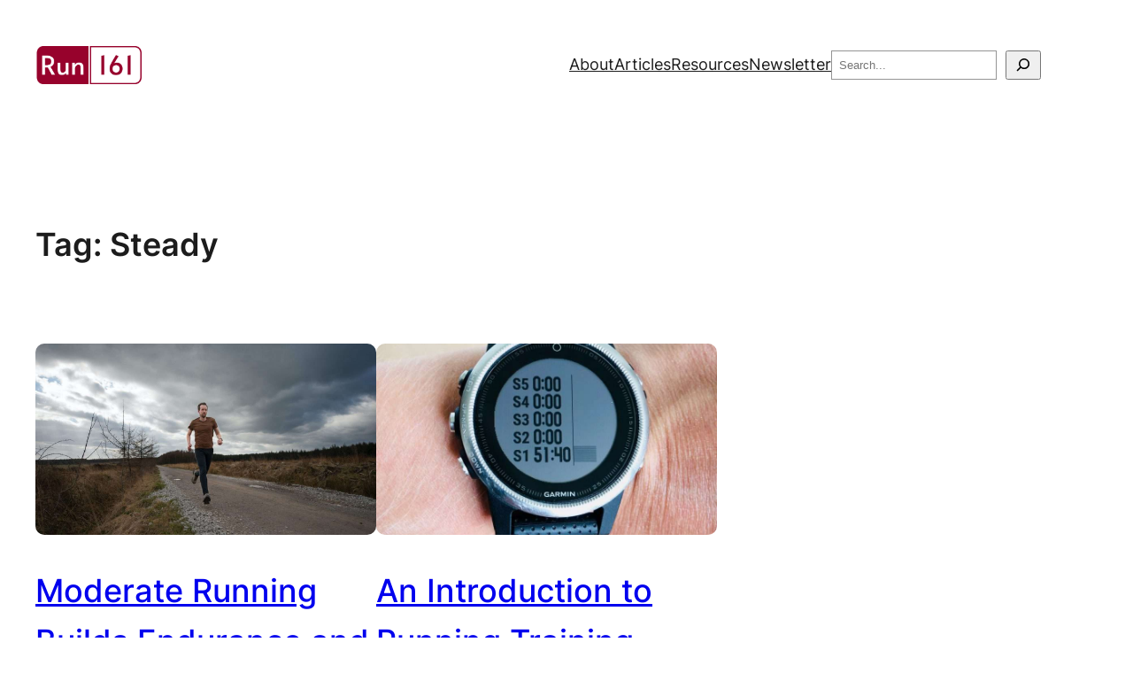

--- FILE ---
content_type: text/html
request_url: https://run161.com/tag/steady/
body_size: 61758
content:
<!DOCTYPE html>
<html lang="en-US">
<head>
	<meta charset="UTF-8">
	<meta name="viewport" content="width=device-width, initial-scale=1">
<meta name="robots" content="index, follow, max-image-preview:large, max-snippet:-1, max-video-preview:-1">
	<style>img:is([sizes="auto" i], [sizes^="auto," i]) { contain-intrinsic-size: 3000px 1500px }</style>
	
	<!-- This site is optimized with the Yoast SEO plugin v24.1 - https://yoast.com/wordpress/plugins/seo/ -->
	<link rel="canonical" href="/tag/steady/">
	<meta property="og:locale" content="en_US">
	<meta property="og:type" content="article">
	<meta property="og:title" content="Steady Archives &#8211; Run161">
	<meta property="og:url" content="/tag/steady/">
	<meta property="og:site_name" content="Run161">
	<meta name="twitter:card" content="summary_large_image">
	<meta name="twitter:site" content="@Run161com">
	<script type="application/ld+json" class="yoast-schema-graph">{"@context":"https://schema.org","@graph":[{"@type":"CollectionPage","@id":"/tag/steady/","url":"/tag/steady/","name":"Steady Archives – Run161","isPartOf":{"@id":"/#website"},"primaryImageOfPage":{"@id":"/tag/steady/#primaryimage"},"image":{"@id":"/tag/steady/#primaryimage"},"thumbnailUrl":"/wp-content/uploads/2021/02/Moderate_running_intensity-scaled.jpg","breadcrumb":{"@id":"/tag/steady/#breadcrumb"},"inLanguage":"en-US"},{"@type":"ImageObject","inLanguage":"en-US","@id":"/tag/steady/#primaryimage","url":"/wp-content/uploads/2021/02/Moderate_running_intensity-scaled.jpg","contentUrl":"/wp-content/uploads/2021/02/Moderate_running_intensity-scaled.jpg","width":2560,"height":1703,"caption":"Photo by"},{"@type":"BreadcrumbList","@id":"/tag/steady/#breadcrumb","itemListElement":[{"@type":"ListItem","position":1,"name":"Home","item":"/"},{"@type":"ListItem","position":2,"name":"Steady"}]},{"@type":"WebSite","@id":"/#website","url":"/","name":"Run161","description":"","publisher":{"@id":"/#organization"},"potentialAction":[{"@type":"SearchAction","target":{"@type":"EntryPoint","urlTemplate":"/?s={search_term_string}"},"query-input":{"@type":"PropertyValueSpecification","valueRequired":true,"valueName":"search_term_string"}}],"inLanguage":"en-US"},{"@type":"Organization","@id":"/#organization","name":"Run161","url":"/","logo":{"@type":"ImageObject","inLanguage":"en-US","@id":"/#/schema/logo/image/","url":"/wp-content/uploads/2020/11/Run161-logo_square_hires.png","contentUrl":"/wp-content/uploads/2020/11/Run161-logo_square_hires.png","width":800,"height":800,"caption":"Run161"},"image":{"@id":"/#/schema/logo/image/"},"sameAs":["https://www.facebook.com/run161com","https://x.com/Run161com","https://www.instagram.com/run161com/"]}]}</script>
	<!-- / Yoast SEO plugin. -->


<title>Steady Archives &#8211; Run161</title>
<link rel="alternate" type="application/rss+xml" title="Run161 &raquo; Feed" href="/feed/">
<link rel="alternate" type="application/rss+xml" title="Run161 &raquo; Comments Feed" href="/comments/feed/">
<link rel="alternate" type="application/rss+xml" title="Run161 &raquo; Steady Tag Feed" href="/tag/steady/feed/">
<link rel="stylesheet" id="genesis-blocks-style-css-css" href="/wp-content/plugins/genesis-blocks/dist/style-blocks.build.css?ver=1730238468" media="all">
<style id="wp-block-site-logo-inline-css">.wp-block-site-logo{box-sizing:border-box;line-height:0}.wp-block-site-logo a{display:inline-block;line-height:0}.wp-block-site-logo.is-default-size img{height:auto;width:120px}.wp-block-site-logo img{height:auto;max-width:100%}.wp-block-site-logo a,.wp-block-site-logo img{border-radius:inherit}.wp-block-site-logo.aligncenter{margin-left:auto;margin-right:auto;text-align:center}:root :where(.wp-block-site-logo.is-style-rounded){border-radius:9999px}</style>
<style id="wp-block-navigation-link-inline-css">.wp-block-navigation .wp-block-navigation-item__label{overflow-wrap:break-word}.wp-block-navigation .wp-block-navigation-item__description{display:none}.link-ui-tools{border-top:1px solid #f0f0f0;padding:8px}.link-ui-block-inserter{padding-top:8px}.link-ui-block-inserter__back{margin-left:8px;text-transform:uppercase}</style>
<style id="wp-block-search-inline-css">.wp-block-search__button{margin-left:10px;word-break:normal}.wp-block-search__button.has-icon{line-height:0}.wp-block-search__button svg{height:1.25em;min-height:24px;min-width:24px;width:1.25em;fill:currentColor;vertical-align:text-bottom}:where(.wp-block-search__button){border:1px solid #ccc;padding:6px 10px}.wp-block-search__inside-wrapper{display:flex;flex:auto;flex-wrap:nowrap;max-width:100%}.wp-block-search__label{width:100%}.wp-block-search__input{appearance:none;border:1px solid #949494;flex-grow:1;margin-left:0;margin-right:0;min-width:3rem;padding:8px;text-decoration:unset!important}.wp-block-search.wp-block-search__button-only .wp-block-search__button{flex-shrink:0;margin-left:0;max-width:100%}.wp-block-search.wp-block-search__button-only .wp-block-search__button[aria-expanded=true]{max-width:calc(100% - 100px)}.wp-block-search.wp-block-search__button-only .wp-block-search__inside-wrapper{min-width:0!important;transition-property:width}.wp-block-search.wp-block-search__button-only .wp-block-search__input{flex-basis:100%;transition-duration:.3s}.wp-block-search.wp-block-search__button-only.wp-block-search__searchfield-hidden,.wp-block-search.wp-block-search__button-only.wp-block-search__searchfield-hidden .wp-block-search__inside-wrapper{overflow:hidden}.wp-block-search.wp-block-search__button-only.wp-block-search__searchfield-hidden .wp-block-search__input{border-left-width:0!important;border-right-width:0!important;flex-basis:0;flex-grow:0;margin:0;min-width:0!important;padding-left:0!important;padding-right:0!important;width:0!important}:where(.wp-block-search__input){font-family:inherit;font-size:inherit;font-style:inherit;font-weight:inherit;letter-spacing:inherit;line-height:inherit;text-transform:inherit}:where(.wp-block-search__button-inside .wp-block-search__inside-wrapper){border:1px solid #949494;box-sizing:border-box;padding:4px}:where(.wp-block-search__button-inside .wp-block-search__inside-wrapper) .wp-block-search__input{border:none;border-radius:0;padding:0 4px}:where(.wp-block-search__button-inside .wp-block-search__inside-wrapper) .wp-block-search__input:focus{outline:none}:where(.wp-block-search__button-inside .wp-block-search__inside-wrapper) :where(.wp-block-search__button){padding:4px 8px}.wp-block-search.aligncenter .wp-block-search__inside-wrapper{margin:auto}.wp-block[data-align=right] .wp-block-search.wp-block-search__button-only .wp-block-search__inside-wrapper{float:right}</style>
<link rel="stylesheet" id="wp-block-navigation-css" href="/wp-includes/blocks/navigation/style.min.css?ver=6.7.1" media="all">
<style id="wp-block-group-inline-css">.wp-block-group{box-sizing:border-box}:where(.wp-block-group.wp-block-group-is-layout-constrained){position:relative}</style>
<style id="wp-block-query-title-inline-css">.wp-block-query-title{box-sizing:border-box}</style>
<style id="wp-block-post-featured-image-inline-css">.wp-block-post-featured-image{margin-left:0;margin-right:0}.wp-block-post-featured-image a{display:block;height:100%}.wp-block-post-featured-image :where(img){box-sizing:border-box;height:auto;max-width:100%;vertical-align:bottom;width:100%}.wp-block-post-featured-image.alignfull img,.wp-block-post-featured-image.alignwide img{width:100%}.wp-block-post-featured-image .wp-block-post-featured-image__overlay.has-background-dim{background-color:#000;inset:0;position:absolute}.wp-block-post-featured-image{position:relative}.wp-block-post-featured-image .wp-block-post-featured-image__overlay.has-background-gradient{background-color:initial}.wp-block-post-featured-image .wp-block-post-featured-image__overlay.has-background-dim-0{opacity:0}.wp-block-post-featured-image .wp-block-post-featured-image__overlay.has-background-dim-10{opacity:.1}.wp-block-post-featured-image .wp-block-post-featured-image__overlay.has-background-dim-20{opacity:.2}.wp-block-post-featured-image .wp-block-post-featured-image__overlay.has-background-dim-30{opacity:.3}.wp-block-post-featured-image .wp-block-post-featured-image__overlay.has-background-dim-40{opacity:.4}.wp-block-post-featured-image .wp-block-post-featured-image__overlay.has-background-dim-50{opacity:.5}.wp-block-post-featured-image .wp-block-post-featured-image__overlay.has-background-dim-60{opacity:.6}.wp-block-post-featured-image .wp-block-post-featured-image__overlay.has-background-dim-70{opacity:.7}.wp-block-post-featured-image .wp-block-post-featured-image__overlay.has-background-dim-80{opacity:.8}.wp-block-post-featured-image .wp-block-post-featured-image__overlay.has-background-dim-90{opacity:.9}.wp-block-post-featured-image .wp-block-post-featured-image__overlay.has-background-dim-100{opacity:1}.wp-block-post-featured-image:where(.alignleft,.alignright){width:100%}</style>
<style id="wp-block-post-title-inline-css">.wp-block-post-title{box-sizing:border-box;word-break:break-word}.wp-block-post-title :where(a){display:inline-block;font-family:inherit;font-size:inherit;font-style:inherit;font-weight:inherit;letter-spacing:inherit;line-height:inherit;text-decoration:inherit}</style>
<style id="wp-block-post-excerpt-inline-css">:where(.wp-block-post-excerpt){box-sizing:border-box;margin-bottom:var(--wp--style--block-gap);margin-top:var(--wp--style--block-gap)}.wp-block-post-excerpt__excerpt{margin-bottom:0;margin-top:0}.wp-block-post-excerpt__more-text{margin-bottom:0;margin-top:var(--wp--style--block-gap)}.wp-block-post-excerpt__more-link{display:inline-block}</style>
<style id="wp-block-spacer-inline-css">.wp-block-spacer{clear:both}</style>
<style id="wp-block-post-template-inline-css">.wp-block-post-template{list-style:none;margin-bottom:0;margin-top:0;max-width:100%;padding:0}.wp-block-post-template.is-flex-container{display:flex;flex-direction:row;flex-wrap:wrap;gap:1.25em}.wp-block-post-template.is-flex-container>li{margin:0;width:100%}@media (min-width:600px){.wp-block-post-template.is-flex-container.is-flex-container.columns-2>li{width:calc(50% - .625em)}.wp-block-post-template.is-flex-container.is-flex-container.columns-3>li{width:calc(33.33333% - .83333em)}.wp-block-post-template.is-flex-container.is-flex-container.columns-4>li{width:calc(25% - .9375em)}.wp-block-post-template.is-flex-container.is-flex-container.columns-5>li{width:calc(20% - 1em)}.wp-block-post-template.is-flex-container.is-flex-container.columns-6>li{width:calc(16.66667% - 1.04167em)}}@media (max-width:600px){.wp-block-post-template-is-layout-grid.wp-block-post-template-is-layout-grid.wp-block-post-template-is-layout-grid.wp-block-post-template-is-layout-grid{grid-template-columns:1fr}}.wp-block-post-template-is-layout-constrained>li>.alignright,.wp-block-post-template-is-layout-flow>li>.alignright{float:right;margin-inline-end:0;margin-inline-start:2em}.wp-block-post-template-is-layout-constrained>li>.alignleft,.wp-block-post-template-is-layout-flow>li>.alignleft{float:left;margin-inline-end:2em;margin-inline-start:0}.wp-block-post-template-is-layout-constrained>li>.aligncenter,.wp-block-post-template-is-layout-flow>li>.aligncenter{margin-inline-end:auto;margin-inline-start:auto}</style>
<style id="wp-block-query-pagination-inline-css">.wp-block-query-pagination.is-content-justification-space-between>.wp-block-query-pagination-next:last-of-type{margin-inline-start:auto}.wp-block-query-pagination.is-content-justification-space-between>.wp-block-query-pagination-previous:first-child{margin-inline-end:auto}.wp-block-query-pagination .wp-block-query-pagination-previous-arrow{display:inline-block;margin-right:1ch}.wp-block-query-pagination .wp-block-query-pagination-previous-arrow:not(.is-arrow-chevron){transform:scaleX(1)}.wp-block-query-pagination .wp-block-query-pagination-next-arrow{display:inline-block;margin-left:1ch}.wp-block-query-pagination .wp-block-query-pagination-next-arrow:not(.is-arrow-chevron){transform:scaleX(1)}.wp-block-query-pagination.aligncenter{justify-content:center}</style>
<style id="wp-block-paragraph-inline-css">.is-small-text{font-size:.875em}.is-regular-text{font-size:1em}.is-large-text{font-size:2.25em}.is-larger-text{font-size:3em}.has-drop-cap:not(:focus):first-letter{float:left;font-size:8.4em;font-style:normal;font-weight:100;line-height:.68;margin:.05em .1em 0 0;text-transform:uppercase}body.rtl .has-drop-cap:not(:focus):first-letter{float:none;margin-left:.1em}p.has-drop-cap.has-background{overflow:hidden}:root :where(p.has-background){padding:1.25em 2.375em}:where(p.has-text-color:not(.has-link-color)) a{color:inherit}p.has-text-align-left[style*="writing-mode:vertical-lr"],p.has-text-align-right[style*="writing-mode:vertical-rl"]{rotate:180deg}</style>
<style id="wp-block-list-inline-css">ol,ul{box-sizing:border-box}:root :where(.wp-block-list.has-background){padding:1.25em 2.375em}</style>
<style id="wp-block-heading-inline-css">h1.has-background,h2.has-background,h3.has-background,h4.has-background,h5.has-background,h6.has-background{padding:1.25em 2.375em}h1.has-text-align-left[style*=writing-mode]:where([style*=vertical-lr]),h1.has-text-align-right[style*=writing-mode]:where([style*=vertical-rl]),h2.has-text-align-left[style*=writing-mode]:where([style*=vertical-lr]),h2.has-text-align-right[style*=writing-mode]:where([style*=vertical-rl]),h3.has-text-align-left[style*=writing-mode]:where([style*=vertical-lr]),h3.has-text-align-right[style*=writing-mode]:where([style*=vertical-rl]),h4.has-text-align-left[style*=writing-mode]:where([style*=vertical-lr]),h4.has-text-align-right[style*=writing-mode]:where([style*=vertical-rl]),h5.has-text-align-left[style*=writing-mode]:where([style*=vertical-lr]),h5.has-text-align-right[style*=writing-mode]:where([style*=vertical-rl]),h6.has-text-align-left[style*=writing-mode]:where([style*=vertical-lr]),h6.has-text-align-right[style*=writing-mode]:where([style*=vertical-rl]){rotate:180deg}</style>
<style id="wp-block-columns-inline-css">.wp-block-columns{align-items:normal!important;box-sizing:border-box;display:flex;flex-wrap:wrap!important}@media (min-width:782px){.wp-block-columns{flex-wrap:nowrap!important}}.wp-block-columns.are-vertically-aligned-top{align-items:flex-start}.wp-block-columns.are-vertically-aligned-center{align-items:center}.wp-block-columns.are-vertically-aligned-bottom{align-items:flex-end}@media (max-width:781px){.wp-block-columns:not(.is-not-stacked-on-mobile)>.wp-block-column{flex-basis:100%!important}}@media (min-width:782px){.wp-block-columns:not(.is-not-stacked-on-mobile)>.wp-block-column{flex-basis:0;flex-grow:1}.wp-block-columns:not(.is-not-stacked-on-mobile)>.wp-block-column[style*=flex-basis]{flex-grow:0}}.wp-block-columns.is-not-stacked-on-mobile{flex-wrap:nowrap!important}.wp-block-columns.is-not-stacked-on-mobile>.wp-block-column{flex-basis:0;flex-grow:1}.wp-block-columns.is-not-stacked-on-mobile>.wp-block-column[style*=flex-basis]{flex-grow:0}:where(.wp-block-columns){margin-bottom:1.75em}:where(.wp-block-columns.has-background){padding:1.25em 2.375em}.wp-block-column{flex-grow:1;min-width:0;overflow-wrap:break-word;word-break:break-word}.wp-block-column.is-vertically-aligned-top{align-self:flex-start}.wp-block-column.is-vertically-aligned-center{align-self:center}.wp-block-column.is-vertically-aligned-bottom{align-self:flex-end}.wp-block-column.is-vertically-aligned-stretch{align-self:stretch}.wp-block-column.is-vertically-aligned-bottom,.wp-block-column.is-vertically-aligned-center,.wp-block-column.is-vertically-aligned-top{width:100%}</style>
<style id="wp-block-library-inline-css">:root{--wp-admin-theme-color:#007cba;--wp-admin-theme-color--rgb:0,124,186;--wp-admin-theme-color-darker-10:#006ba1;--wp-admin-theme-color-darker-10--rgb:0,107,161;--wp-admin-theme-color-darker-20:#005a87;--wp-admin-theme-color-darker-20--rgb:0,90,135;--wp-admin-border-width-focus:2px;--wp-block-synced-color:#7a00df;--wp-block-synced-color--rgb:122,0,223;--wp-bound-block-color:var(--wp-block-synced-color)}@media (min-resolution:192dpi){:root{--wp-admin-border-width-focus:1.5px}}.wp-element-button{cursor:pointer}:root{--wp--preset--font-size--normal:16px;--wp--preset--font-size--huge:42px}:root .has-very-light-gray-background-color{background-color:#eee}:root .has-very-dark-gray-background-color{background-color:#313131}:root .has-very-light-gray-color{color:#eee}:root .has-very-dark-gray-color{color:#313131}:root .has-vivid-green-cyan-to-vivid-cyan-blue-gradient-background{background:linear-gradient(135deg,#00d084,#0693e3)}:root .has-purple-crush-gradient-background{background:linear-gradient(135deg,#34e2e4,#4721fb 50%,#ab1dfe)}:root .has-hazy-dawn-gradient-background{background:linear-gradient(135deg,#faaca8,#dad0ec)}:root .has-subdued-olive-gradient-background{background:linear-gradient(135deg,#fafae1,#67a671)}:root .has-atomic-cream-gradient-background{background:linear-gradient(135deg,#fdd79a,#004a59)}:root .has-nightshade-gradient-background{background:linear-gradient(135deg,#330968,#31cdcf)}:root .has-midnight-gradient-background{background:linear-gradient(135deg,#020381,#2874fc)}.has-regular-font-size{font-size:1em}.has-larger-font-size{font-size:2.625em}.has-normal-font-size{font-size:var(--wp--preset--font-size--normal)}.has-huge-font-size{font-size:var(--wp--preset--font-size--huge)}.has-text-align-center{text-align:center}.has-text-align-left{text-align:left}.has-text-align-right{text-align:right}#end-resizable-editor-section{display:none}.aligncenter{clear:both}.items-justified-left{justify-content:flex-start}.items-justified-center{justify-content:center}.items-justified-right{justify-content:flex-end}.items-justified-space-between{justify-content:space-between}.screen-reader-text{border:0;clip:rect(1px,1px,1px,1px);clip-path:inset(50%);height:1px;margin:-1px;overflow:hidden;padding:0;position:absolute;width:1px;word-wrap:normal!important}.screen-reader-text:focus{background-color:#ddd;clip:auto!important;clip-path:none;color:#444;display:block;font-size:1em;height:auto;left:5px;line-height:normal;padding:15px 23px 14px;text-decoration:none;top:5px;width:auto;z-index:100000}html :where(.has-border-color){border-style:solid}html :where([style*=border-top-color]){border-top-style:solid}html :where([style*=border-right-color]){border-right-style:solid}html :where([style*=border-bottom-color]){border-bottom-style:solid}html :where([style*=border-left-color]){border-left-style:solid}html :where([style*=border-width]){border-style:solid}html :where([style*=border-top-width]){border-top-style:solid}html :where([style*=border-right-width]){border-right-style:solid}html :where([style*=border-bottom-width]){border-bottom-style:solid}html :where([style*=border-left-width]){border-left-style:solid}html :where(img[class*=wp-image-]){height:auto;max-width:100%}:where(figure){margin:0 0 1em}html :where(.is-position-sticky){--wp-admin--admin-bar--position-offset:var(--wp-admin--admin-bar--height,0px)}@media screen and (max-width:600px){html :where(.is-position-sticky){--wp-admin--admin-bar--position-offset:0px}}</style>
<style id="global-styles-inline-css">:root{--wp--preset--aspect-ratio--square: 1;--wp--preset--aspect-ratio--4-3: 4/3;--wp--preset--aspect-ratio--3-4: 3/4;--wp--preset--aspect-ratio--3-2: 3/2;--wp--preset--aspect-ratio--2-3: 2/3;--wp--preset--aspect-ratio--16-9: 16/9;--wp--preset--aspect-ratio--9-16: 9/16;--wp--preset--color--black: #000000;--wp--preset--color--cyan-bluish-gray: #abb8c3;--wp--preset--color--white: #ffffff;--wp--preset--color--pale-pink: #f78da7;--wp--preset--color--vivid-red: #cf2e2e;--wp--preset--color--luminous-vivid-orange: #ff6900;--wp--preset--color--luminous-vivid-amber: #fcb900;--wp--preset--color--light-green-cyan: #7bdcb5;--wp--preset--color--vivid-green-cyan: #00d084;--wp--preset--color--pale-cyan-blue: #8ed1fc;--wp--preset--color--vivid-cyan-blue: #0693e3;--wp--preset--color--vivid-purple: #9b51e0;--wp--preset--color--base: #ffffff;--wp--preset--color--contrast: #1c1c1c;--wp--preset--color--primary: #db995a;--wp--preset--color--secondary: #97022c;--wp--preset--color--tertiary: #2274a5;--wp--preset--color--custom-red: #97022c;--wp--preset--color--custom-black: #1c1c1c;--wp--preset--color--custom-white: #ffffff;--wp--preset--color--custom-blue: #2274a5;--wp--preset--color--custom-orange: #db995a;--wp--preset--color--custom-light-grey: #dbdbdb;--wp--preset--gradient--vivid-cyan-blue-to-vivid-purple: linear-gradient(135deg,rgba(6,147,227,1) 0%,rgb(155,81,224) 100%);--wp--preset--gradient--light-green-cyan-to-vivid-green-cyan: linear-gradient(135deg,rgb(122,220,180) 0%,rgb(0,208,130) 100%);--wp--preset--gradient--luminous-vivid-amber-to-luminous-vivid-orange: linear-gradient(135deg,rgba(252,185,0,1) 0%,rgba(255,105,0,1) 100%);--wp--preset--gradient--luminous-vivid-orange-to-vivid-red: radial-gradient(rgba(255,105,0,1) 0%,rgb(207,46,46) 100%);--wp--preset--gradient--very-light-gray-to-cyan-bluish-gray: linear-gradient(135deg,rgb(238,238,238) 0%,rgb(169,184,195) 100%);--wp--preset--gradient--cool-to-warm-spectrum: linear-gradient(135deg,rgb(74,234,220) 0%,rgb(151,120,209) 20%,rgb(207,42,186) 40%,rgb(238,44,130) 60%,rgb(251,105,98) 80%,rgb(254,248,76) 100%);--wp--preset--gradient--blush-light-purple: linear-gradient(135deg,rgb(255,206,236) 0%,rgb(152,150,240) 100%);--wp--preset--gradient--blush-bordeaux: linear-gradient(135deg,rgb(254,205,165) 0%,rgb(254,45,45) 50%,rgb(107,0,62) 100%);--wp--preset--gradient--luminous-dusk: linear-gradient(135deg,rgb(255,203,112) 0%,rgb(199,81,192) 50%,rgb(65,88,208) 100%);--wp--preset--gradient--pale-ocean: linear-gradient(135deg,rgb(255,245,203) 0%,rgb(182,227,212) 50%,rgb(51,167,181) 100%);--wp--preset--gradient--electric-grass: linear-gradient(135deg,rgb(202,248,128) 0%,rgb(113,206,126) 100%);--wp--preset--gradient--midnight: linear-gradient(135deg,rgb(2,3,129) 0%,rgb(40,116,252) 100%);--wp--preset--gradient--custom-red-to-orange: linear-gradient(135deg,rgb(151,2,44) 0%,rgb(219,153,90) 100%);--wp--preset--gradient--custom-black-to-blue: linear-gradient(135deg,rgb(28,28,28) 0%,rgb(34,116,165) 100%);--wp--preset--gradient--custom-red-to-black: linear-gradient(135deg,rgb(151,2,44) 0%,rgb(28,28,28) 100%);--wp--preset--font-size--small: clamp(0.875rem, 0.875rem + ((1vw - 0.2rem) * 0.227), 1rem);--wp--preset--font-size--medium: clamp(1rem, 1rem + ((1vw - 0.2rem) * 0.227), 1.125rem);--wp--preset--font-size--large: clamp(1.75rem, 1.75rem + ((1vw - 0.2rem) * 0.227), 1.875rem);--wp--preset--font-size--x-large: 2.25rem;--wp--preset--font-size--xx-large: clamp(6.1rem, 6.1rem + ((1vw - 0.2rem) * 7.091), 10rem);--wp--preset--font-family--dm-sans: "DM Sans", sans-serif;--wp--preset--font-family--ibm-plex-mono: 'IBM Plex Mono', monospace;--wp--preset--font-family--inter: "Inter", sans-serif;--wp--preset--font-family--system-font: -apple-system,BlinkMacSystemFont,"Segoe UI",Roboto,Oxygen-Sans,Ubuntu,Cantarell,"Helvetica Neue",sans-serif;--wp--preset--font-family--source-serif-pro: "Source Serif Pro", serif;--wp--preset--spacing--20: 0.44rem;--wp--preset--spacing--30: clamp(1.5rem, 5vw, 2rem);--wp--preset--spacing--40: clamp(1.8rem, 1.8rem + ((1vw - 0.48rem) * 2.885), 3rem);--wp--preset--spacing--50: clamp(2.5rem, 8vw, 4.5rem);--wp--preset--spacing--60: clamp(3.75rem, 10vw, 7rem);--wp--preset--spacing--70: clamp(5rem, 5.25rem + ((1vw - 0.48rem) * 9.096), 8rem);--wp--preset--spacing--80: clamp(7rem, 14vw, 11rem);--wp--preset--shadow--natural: 6px 6px 9px rgba(0, 0, 0, 0.2);--wp--preset--shadow--deep: 12px 12px 50px rgba(0, 0, 0, 0.4);--wp--preset--shadow--sharp: 6px 6px 0px rgba(0, 0, 0, 0.2);--wp--preset--shadow--outlined: 6px 6px 0px -3px rgba(255, 255, 255, 1), 6px 6px rgba(0, 0, 0, 1);--wp--preset--shadow--crisp: 6px 6px 0px rgba(0, 0, 0, 1);}:root { --wp--style--global--content-size: 730px;--wp--style--global--wide-size: 1200px; }:where(body) { margin: 0; }.wp-site-blocks { padding-top: var(--wp--style--root--padding-top); padding-bottom: var(--wp--style--root--padding-bottom); }.has-global-padding { padding-right: var(--wp--style--root--padding-right); padding-left: var(--wp--style--root--padding-left); }.has-global-padding > .alignfull { margin-right: calc(var(--wp--style--root--padding-right) * -1); margin-left: calc(var(--wp--style--root--padding-left) * -1); }.has-global-padding :where(:not(.alignfull.is-layout-flow) > .has-global-padding:not(.wp-block-block, .alignfull)) { padding-right: 0; padding-left: 0; }.has-global-padding :where(:not(.alignfull.is-layout-flow) > .has-global-padding:not(.wp-block-block, .alignfull)) > .alignfull { margin-left: 0; margin-right: 0; }.wp-site-blocks > .alignleft { float: left; margin-right: 2em; }.wp-site-blocks > .alignright { float: right; margin-left: 2em; }.wp-site-blocks > .aligncenter { justify-content: center; margin-left: auto; margin-right: auto; }:where(.wp-site-blocks) > * { margin-block-start: 1.5rem; margin-block-end: 0; }:where(.wp-site-blocks) > :first-child { margin-block-start: 0; }:where(.wp-site-blocks) > :last-child { margin-block-end: 0; }:root { --wp--style--block-gap: 1.5rem; }:root :where(.is-layout-flow) > :first-child{margin-block-start: 0;}:root :where(.is-layout-flow) > :last-child{margin-block-end: 0;}:root :where(.is-layout-flow) > *{margin-block-start: 1.5rem;margin-block-end: 0;}:root :where(.is-layout-constrained) > :first-child{margin-block-start: 0;}:root :where(.is-layout-constrained) > :last-child{margin-block-end: 0;}:root :where(.is-layout-constrained) > *{margin-block-start: 1.5rem;margin-block-end: 0;}:root :where(.is-layout-flex){gap: 1.5rem;}:root :where(.is-layout-grid){gap: 1.5rem;}.is-layout-flow > .alignleft{float: left;margin-inline-start: 0;margin-inline-end: 2em;}.is-layout-flow > .alignright{float: right;margin-inline-start: 2em;margin-inline-end: 0;}.is-layout-flow > .aligncenter{margin-left: auto !important;margin-right: auto !important;}.is-layout-constrained > .alignleft{float: left;margin-inline-start: 0;margin-inline-end: 2em;}.is-layout-constrained > .alignright{float: right;margin-inline-start: 2em;margin-inline-end: 0;}.is-layout-constrained > .aligncenter{margin-left: auto !important;margin-right: auto !important;}.is-layout-constrained > :where(:not(.alignleft):not(.alignright):not(.alignfull)){max-width: var(--wp--style--global--content-size);margin-left: auto !important;margin-right: auto !important;}.is-layout-constrained > .alignwide{max-width: var(--wp--style--global--wide-size);}body .is-layout-flex{display: flex;}.is-layout-flex{flex-wrap: wrap;align-items: center;}.is-layout-flex > :is(*, div){margin: 0;}body .is-layout-grid{display: grid;}.is-layout-grid > :is(*, div){margin: 0;}body{background-color: var(--wp--preset--color--base);color: var(--wp--preset--color--contrast);font-family: var(--wp--preset--font-family--inter);font-size: var(--wp--preset--font-size--medium);line-height: 1.6;--wp--style--root--padding-top: var(--wp--preset--spacing--40);--wp--style--root--padding-right: var(--wp--preset--spacing--30);--wp--style--root--padding-bottom: var(--wp--preset--spacing--40);--wp--style--root--padding-left: var(--wp--preset--spacing--30);}a:where(:not(.wp-element-button)){color: var(--wp--preset--color--custom-red);text-decoration: underline;}:root :where(a:where(:not(.wp-element-button)):hover){text-decoration: none;}:root :where(a:where(:not(.wp-element-button)):focus){text-decoration: underline dashed;}:root :where(a:where(:not(.wp-element-button)):active){color: var(--wp--preset--color--secondary);text-decoration: none;}h1, h2, h3, h4, h5, h6{font-weight: 400;line-height: 1.4;}h1{font-size: var(--wp--preset--font-size--x-large);font-style: normal;font-weight: 600;line-height: 1.2;}h2{font-size: var(--wp--preset--font-size--x-large);font-style: normal;font-weight: 500;line-height: 1.6;}h3{font-size: var(--wp--preset--font-size--large);font-style: normal;font-weight: 400;line-height: 1.4;}h4{font-size: var(--wp--preset--font-size--medium);font-style: normal;font-weight: 600;}h5{font-size: var(--wp--preset--font-size--medium);font-style: normal;font-weight: 500;text-transform: uppercase;}h6{font-size: var(--wp--preset--font-size--medium);font-style: normal;font-weight: 400;text-transform: uppercase;}:root :where(.wp-element-button, .wp-block-button__link){background-color: var(--wp--preset--color--custom-orange);border-radius: 0;border-width: 0;color: var(--wp--preset--color--custom-black);font-family: inherit;font-size: inherit;line-height: inherit;padding: calc(0.667em + 2px) calc(1.333em + 2px);text-decoration: none;}:root :where(.wp-element-button:visited, .wp-block-button__link:visited){color: var(--wp--preset--color--contrast);}:root :where(.wp-element-button:hover, .wp-block-button__link:hover){background-color: var(--wp--preset--color--contrast);color: var(--wp--preset--color--base);}:root :where(.wp-element-button:focus, .wp-block-button__link:focus){background-color: var(--wp--preset--color--contrast);color: var(--wp--preset--color--base);}:root :where(.wp-element-button:active, .wp-block-button__link:active){background-color: var(--wp--preset--color--secondary);color: var(--wp--preset--color--base);}.has-black-color{color: var(--wp--preset--color--black) !important;}.has-cyan-bluish-gray-color{color: var(--wp--preset--color--cyan-bluish-gray) !important;}.has-white-color{color: var(--wp--preset--color--white) !important;}.has-pale-pink-color{color: var(--wp--preset--color--pale-pink) !important;}.has-vivid-red-color{color: var(--wp--preset--color--vivid-red) !important;}.has-luminous-vivid-orange-color{color: var(--wp--preset--color--luminous-vivid-orange) !important;}.has-luminous-vivid-amber-color{color: var(--wp--preset--color--luminous-vivid-amber) !important;}.has-light-green-cyan-color{color: var(--wp--preset--color--light-green-cyan) !important;}.has-vivid-green-cyan-color{color: var(--wp--preset--color--vivid-green-cyan) !important;}.has-pale-cyan-blue-color{color: var(--wp--preset--color--pale-cyan-blue) !important;}.has-vivid-cyan-blue-color{color: var(--wp--preset--color--vivid-cyan-blue) !important;}.has-vivid-purple-color{color: var(--wp--preset--color--vivid-purple) !important;}.has-base-color{color: var(--wp--preset--color--base) !important;}.has-contrast-color{color: var(--wp--preset--color--contrast) !important;}.has-primary-color{color: var(--wp--preset--color--primary) !important;}.has-secondary-color{color: var(--wp--preset--color--secondary) !important;}.has-tertiary-color{color: var(--wp--preset--color--tertiary) !important;}.has-custom-red-color{color: var(--wp--preset--color--custom-red) !important;}.has-custom-black-color{color: var(--wp--preset--color--custom-black) !important;}.has-custom-white-color{color: var(--wp--preset--color--custom-white) !important;}.has-custom-blue-color{color: var(--wp--preset--color--custom-blue) !important;}.has-custom-orange-color{color: var(--wp--preset--color--custom-orange) !important;}.has-custom-light-grey-color{color: var(--wp--preset--color--custom-light-grey) !important;}.has-black-background-color{background-color: var(--wp--preset--color--black) !important;}.has-cyan-bluish-gray-background-color{background-color: var(--wp--preset--color--cyan-bluish-gray) !important;}.has-white-background-color{background-color: var(--wp--preset--color--white) !important;}.has-pale-pink-background-color{background-color: var(--wp--preset--color--pale-pink) !important;}.has-vivid-red-background-color{background-color: var(--wp--preset--color--vivid-red) !important;}.has-luminous-vivid-orange-background-color{background-color: var(--wp--preset--color--luminous-vivid-orange) !important;}.has-luminous-vivid-amber-background-color{background-color: var(--wp--preset--color--luminous-vivid-amber) !important;}.has-light-green-cyan-background-color{background-color: var(--wp--preset--color--light-green-cyan) !important;}.has-vivid-green-cyan-background-color{background-color: var(--wp--preset--color--vivid-green-cyan) !important;}.has-pale-cyan-blue-background-color{background-color: var(--wp--preset--color--pale-cyan-blue) !important;}.has-vivid-cyan-blue-background-color{background-color: var(--wp--preset--color--vivid-cyan-blue) !important;}.has-vivid-purple-background-color{background-color: var(--wp--preset--color--vivid-purple) !important;}.has-base-background-color{background-color: var(--wp--preset--color--base) !important;}.has-contrast-background-color{background-color: var(--wp--preset--color--contrast) !important;}.has-primary-background-color{background-color: var(--wp--preset--color--primary) !important;}.has-secondary-background-color{background-color: var(--wp--preset--color--secondary) !important;}.has-tertiary-background-color{background-color: var(--wp--preset--color--tertiary) !important;}.has-custom-red-background-color{background-color: var(--wp--preset--color--custom-red) !important;}.has-custom-black-background-color{background-color: var(--wp--preset--color--custom-black) !important;}.has-custom-white-background-color{background-color: var(--wp--preset--color--custom-white) !important;}.has-custom-blue-background-color{background-color: var(--wp--preset--color--custom-blue) !important;}.has-custom-orange-background-color{background-color: var(--wp--preset--color--custom-orange) !important;}.has-custom-light-grey-background-color{background-color: var(--wp--preset--color--custom-light-grey) !important;}.has-black-border-color{border-color: var(--wp--preset--color--black) !important;}.has-cyan-bluish-gray-border-color{border-color: var(--wp--preset--color--cyan-bluish-gray) !important;}.has-white-border-color{border-color: var(--wp--preset--color--white) !important;}.has-pale-pink-border-color{border-color: var(--wp--preset--color--pale-pink) !important;}.has-vivid-red-border-color{border-color: var(--wp--preset--color--vivid-red) !important;}.has-luminous-vivid-orange-border-color{border-color: var(--wp--preset--color--luminous-vivid-orange) !important;}.has-luminous-vivid-amber-border-color{border-color: var(--wp--preset--color--luminous-vivid-amber) !important;}.has-light-green-cyan-border-color{border-color: var(--wp--preset--color--light-green-cyan) !important;}.has-vivid-green-cyan-border-color{border-color: var(--wp--preset--color--vivid-green-cyan) !important;}.has-pale-cyan-blue-border-color{border-color: var(--wp--preset--color--pale-cyan-blue) !important;}.has-vivid-cyan-blue-border-color{border-color: var(--wp--preset--color--vivid-cyan-blue) !important;}.has-vivid-purple-border-color{border-color: var(--wp--preset--color--vivid-purple) !important;}.has-base-border-color{border-color: var(--wp--preset--color--base) !important;}.has-contrast-border-color{border-color: var(--wp--preset--color--contrast) !important;}.has-primary-border-color{border-color: var(--wp--preset--color--primary) !important;}.has-secondary-border-color{border-color: var(--wp--preset--color--secondary) !important;}.has-tertiary-border-color{border-color: var(--wp--preset--color--tertiary) !important;}.has-custom-red-border-color{border-color: var(--wp--preset--color--custom-red) !important;}.has-custom-black-border-color{border-color: var(--wp--preset--color--custom-black) !important;}.has-custom-white-border-color{border-color: var(--wp--preset--color--custom-white) !important;}.has-custom-blue-border-color{border-color: var(--wp--preset--color--custom-blue) !important;}.has-custom-orange-border-color{border-color: var(--wp--preset--color--custom-orange) !important;}.has-custom-light-grey-border-color{border-color: var(--wp--preset--color--custom-light-grey) !important;}.has-vivid-cyan-blue-to-vivid-purple-gradient-background{background: var(--wp--preset--gradient--vivid-cyan-blue-to-vivid-purple) !important;}.has-light-green-cyan-to-vivid-green-cyan-gradient-background{background: var(--wp--preset--gradient--light-green-cyan-to-vivid-green-cyan) !important;}.has-luminous-vivid-amber-to-luminous-vivid-orange-gradient-background{background: var(--wp--preset--gradient--luminous-vivid-amber-to-luminous-vivid-orange) !important;}.has-luminous-vivid-orange-to-vivid-red-gradient-background{background: var(--wp--preset--gradient--luminous-vivid-orange-to-vivid-red) !important;}.has-very-light-gray-to-cyan-bluish-gray-gradient-background{background: var(--wp--preset--gradient--very-light-gray-to-cyan-bluish-gray) !important;}.has-cool-to-warm-spectrum-gradient-background{background: var(--wp--preset--gradient--cool-to-warm-spectrum) !important;}.has-blush-light-purple-gradient-background{background: var(--wp--preset--gradient--blush-light-purple) !important;}.has-blush-bordeaux-gradient-background{background: var(--wp--preset--gradient--blush-bordeaux) !important;}.has-luminous-dusk-gradient-background{background: var(--wp--preset--gradient--luminous-dusk) !important;}.has-pale-ocean-gradient-background{background: var(--wp--preset--gradient--pale-ocean) !important;}.has-electric-grass-gradient-background{background: var(--wp--preset--gradient--electric-grass) !important;}.has-midnight-gradient-background{background: var(--wp--preset--gradient--midnight) !important;}.has-custom-red-to-orange-gradient-background{background: var(--wp--preset--gradient--custom-red-to-orange) !important;}.has-custom-black-to-blue-gradient-background{background: var(--wp--preset--gradient--custom-black-to-blue) !important;}.has-custom-red-to-black-gradient-background{background: var(--wp--preset--gradient--custom-red-to-black) !important;}.has-small-font-size{font-size: var(--wp--preset--font-size--small) !important;}.has-medium-font-size{font-size: var(--wp--preset--font-size--medium) !important;}.has-large-font-size{font-size: var(--wp--preset--font-size--large) !important;}.has-x-large-font-size{font-size: var(--wp--preset--font-size--x-large) !important;}.has-xx-large-font-size{font-size: var(--wp--preset--font-size--xx-large) !important;}.has-dm-sans-font-family{font-family: var(--wp--preset--font-family--dm-sans) !important;}.has-ibm-plex-mono-font-family{font-family: var(--wp--preset--font-family--ibm-plex-mono) !important;}.has-inter-font-family{font-family: var(--wp--preset--font-family--inter) !important;}.has-system-font-font-family{font-family: var(--wp--preset--font-family--system-font) !important;}.has-source-serif-pro-font-family{font-family: var(--wp--preset--font-family--source-serif-pro) !important;}/* Div class for rounded corners */
footer {
	margin-bottom: -50px;
}

/* No whitespace below footer */
.roundeddiv {
	border-radius: 10px;
}

/* Extra spacing above H2 */
h2 {
	margin-top: 2.2rem;
}

/* Button styling */
.ctabutton {
  transition: 300ms;
  -webkit-user-select: none;
}

.ctabutton:hover,
.ctabutton:focus {
  opacity: 0.8;
}
:root :where(.wp-block-navigation){font-size: var(--wp--preset--font-size--small);}
:root :where(.wp-block-navigation a:where(:not(.wp-element-button))){text-decoration: none;}
:root :where(.wp-block-navigation a:where(:not(.wp-element-button)):hover){text-decoration: underline;}
:root :where(.wp-block-navigation a:where(:not(.wp-element-button)):focus){text-decoration: underline dashed;}
:root :where(.wp-block-navigation a:where(:not(.wp-element-button)):active){text-decoration: none;}
:root :where(.wp-block-post-excerpt){font-size: var(--wp--preset--font-size--medium);}
:root :where(.wp-block-post-title){font-weight: 400;margin-top: 1.25rem;margin-bottom: 1.25rem;}
:root :where(.wp-block-post-title a:where(:not(.wp-element-button))){text-decoration: none;}
:root :where(.wp-block-post-title a:where(:not(.wp-element-button)):hover){text-decoration: underline;}
:root :where(.wp-block-post-title a:where(:not(.wp-element-button)):focus){text-decoration: underline dashed;}
:root :where(.wp-block-post-title a:where(:not(.wp-element-button)):active){color: var(--wp--preset--color--secondary);text-decoration: none;}
:root :where(.wp-block-query-pagination){font-size: var(--wp--preset--font-size--small);font-weight: 400;}
:root :where(.wp-block-query-pagination a:where(:not(.wp-element-button))){text-decoration: none;}
:root :where(.wp-block-query-pagination a:where(:not(.wp-element-button)):hover){text-decoration: underline;}</style>
<style id="core-block-supports-inline-css">.wp-container-core-navigation-is-layout-1{gap:var(--wp--preset--spacing--30);justify-content:flex-end;}.wp-container-core-group-is-layout-1{gap:0;justify-content:space-between;}.wp-container-core-group-is-layout-2 > .alignfull{margin-right:calc(0px * -1);margin-left:calc(0px * -1);}.wp-elements-45fb98ecfe581b4ac8e31095d331bd75 a:where(:not(.wp-element-button)){color:var(--wp--preset--color--custom-white);}.wp-container-core-columns-is-layout-1{flex-wrap:nowrap;}.wp-container-core-group-is-layout-4{gap:var(--wp--preset--spacing--30);flex-direction:column;align-items:center;}</style>
<style id="wp-block-template-skip-link-inline-css">.skip-link.screen-reader-text {
			border: 0;
			clip: rect(1px,1px,1px,1px);
			clip-path: inset(50%);
			height: 1px;
			margin: -1px;
			overflow: hidden;
			padding: 0;
			position: absolute !important;
			width: 1px;
			word-wrap: normal !important;
		}

		.skip-link.screen-reader-text:focus {
			background-color: #eee;
			clip: auto !important;
			clip-path: none;
			color: #444;
			display: block;
			font-size: 1em;
			height: auto;
			left: 5px;
			line-height: normal;
			padding: 15px 23px 14px;
			text-decoration: none;
			top: 5px;
			width: auto;
			z-index: 100000;
		}</style>
<link rel="stylesheet" id="modern_footnotes-css" href="/wp-content/plugins/modern-footnotes/styles.min.css?ver=1.4.19" media="all">
<style id="modern_footnotes-inline-css">.modern-footnotes-footnote {
    color: #ffffff;
    background-color: #1c1c1c;
    padding-top: 1px;
    padding-bottom: 1px;
    padding-left: 4px;
    padding-right: 4px;
    border-radius: 3px;
}

.modern-footnotes-footnote a {
    color: #fff;
    font-weight: bold;
}

.modern-footnotes-footnote a:hover {
    color: #ffffff;
    font-weight: bold;
}

.modern-footnotes-footnote a:focus {
    color: #ffffff;
    font-weight: bold;
}

.modern-footnotes-footnote__note--tooltip {
     color: #1c1c1c;
     background: #e5e5e5;     
     border: 1px solid rgba(87, 65, 65, 1);
     box-shadow: none;
}</style>
<script src="/wp-includes/js/jquery/jquery.min.js?ver=3.7.1" id="jquery-core-js"></script>
<script src="/wp-includes/js/jquery/jquery-migrate.min.js?ver=3.4.1" id="jquery-migrate-js"></script>
<link rel="https://api.w.org/" href="/wp-json/">
<link rel="alternate" title="JSON" type="application/json" href="/wp-json/wp/v2/tags/345">
<link rel="EditURI" type="application/rsd+xml" title="RSD" href="/xmlrpc.php?rsd">
<meta name="generator" content="WordPress 6.7.1">
<script type="importmap" id="wp-importmap">{"imports":{"@wordpress\/interactivity":"\/wp-includes\/js\/dist\/script-modules\/interactivity\/index.min.js?ver=06b8f695ef48ab2d9277"}}</script>
<script type="module" src="/wp-includes/js/dist/script-modules/block-library/navigation/view.min.js?ver=8ff192874fc8910a284c" id="@wordpress/block-library/navigation/view-js-module"></script>
<link rel="modulepreload" href="/wp-includes/js/dist/script-modules/interactivity/index.min.js?ver=06b8f695ef48ab2d9277" id="@wordpress/interactivity-js-modulepreload">
<style class="wp-fonts-local">@font-face{font-family:"DM Sans";font-style:normal;font-weight:400;font-display:fallback;src:url('/wp-content/themes/twentytwentythree/assets/fonts/dm-sans/DMSans-Regular.woff2') format('woff2');font-stretch:normal;}
@font-face{font-family:"DM Sans";font-style:italic;font-weight:400;font-display:fallback;src:url('/wp-content/themes/twentytwentythree/assets/fonts/dm-sans/DMSans-Regular-Italic.woff2') format('woff2');font-stretch:normal;}
@font-face{font-family:"DM Sans";font-style:normal;font-weight:700;font-display:fallback;src:url('/wp-content/themes/twentytwentythree/assets/fonts/dm-sans/DMSans-Bold.woff2') format('woff2');font-stretch:normal;}
@font-face{font-family:"DM Sans";font-style:italic;font-weight:700;font-display:fallback;src:url('/wp-content/themes/twentytwentythree/assets/fonts/dm-sans/DMSans-Bold-Italic.woff2') format('woff2');font-stretch:normal;}
@font-face{font-family:"IBM Plex Mono";font-style:normal;font-weight:300;font-display:block;src:url('/wp-content/themes/twentytwentythree/assets/fonts/ibm-plex-mono/IBMPlexMono-Light.woff2') format('woff2');font-stretch:normal;}
@font-face{font-family:"IBM Plex Mono";font-style:normal;font-weight:400;font-display:block;src:url('/wp-content/themes/twentytwentythree/assets/fonts/ibm-plex-mono/IBMPlexMono-Regular.woff2') format('woff2');font-stretch:normal;}
@font-face{font-family:"IBM Plex Mono";font-style:italic;font-weight:400;font-display:block;src:url('/wp-content/themes/twentytwentythree/assets/fonts/ibm-plex-mono/IBMPlexMono-Italic.woff2') format('woff2');font-stretch:normal;}
@font-face{font-family:"IBM Plex Mono";font-style:normal;font-weight:700;font-display:block;src:url('/wp-content/themes/twentytwentythree/assets/fonts/ibm-plex-mono/IBMPlexMono-Bold.woff2') format('woff2');font-stretch:normal;}
@font-face{font-family:Inter;font-style:normal;font-weight:200 900;font-display:fallback;src:url('/wp-content/themes/twentytwentythree/assets/fonts/inter/Inter-VariableFont_slnt,wght.ttf') format('truetype');font-stretch:normal;}
@font-face{font-family:"Source Serif Pro";font-style:normal;font-weight:200 900;font-display:fallback;src:url('/wp-content/themes/twentytwentythree/assets/fonts/source-serif-pro/SourceSerif4Variable-Roman.ttf.woff2') format('woff2');font-stretch:normal;}
@font-face{font-family:"Source Serif Pro";font-style:italic;font-weight:200 900;font-display:fallback;src:url('/wp-content/themes/twentytwentythree/assets/fonts/source-serif-pro/SourceSerif4Variable-Italic.ttf.woff2') format('woff2');font-stretch:normal;}</style>
<link rel="icon" href="/wp-content/uploads/2023/08/cropped-Run161-logo-square_10x-1-32x32.png" sizes="32x32">
<link rel="icon" href="/wp-content/uploads/2023/08/cropped-Run161-logo-square_10x-1-192x192.png" sizes="192x192">
<link rel="apple-touch-icon" href="/wp-content/uploads/2023/08/cropped-Run161-logo-square_10x-1-180x180.png">
<meta name="msapplication-TileImage" content="/wp-content/uploads/2023/08/cropped-Run161-logo-square_10x-1-270x270.png">
</head>

<body class="archive tag tag-steady tag-345 wp-custom-logo wp-embed-responsive">

<div class="wp-site-blocks">
<header class="wp-block-template-part">
<div class="wp-block-group has-global-padding is-layout-constrained wp-container-core-group-is-layout-2 wp-block-group-is-layout-constrained" style="padding-top:0;padding-right:0;padding-bottom:var(--wp--preset--spacing--30);padding-left:0">
<div class="wp-block-group alignwide is-content-justification-space-between is-layout-flex wp-container-core-group-is-layout-1 wp-block-group-is-layout-flex" style="padding-top:0;padding-right:var(--wp--preset--spacing--30);padding-bottom:0;padding-left:var(--wp--preset--spacing--30)">
<div class="is-default-size wp-block-site-logo"><a href="/" class="custom-logo-link" rel="home"><img width="1560" height="560" src="/wp-content/uploads/2023/07/Run161-logo-wide_10x.png" class="custom-logo" alt="Run161 logo wide" decoding="async" fetchpriority="high" srcset="/wp-content/uploads/2023/07/Run161-logo-wide_10x.png 1560w, /wp-content/uploads/2023/07/Run161-logo-wide_10x-600x215.png 600w, /wp-content/uploads/2023/07/Run161-logo-wide_10x-300x108.png 300w, /wp-content/uploads/2023/07/Run161-logo-wide_10x-1024x368.png 1024w, /wp-content/uploads/2023/07/Run161-logo-wide_10x-768x276.png 768w, /wp-content/uploads/2023/07/Run161-logo-wide_10x-1536x551.png 1536w, /wp-content/uploads/2023/07/Run161-logo-wide_10x-1200x431.png 1200w" sizes="(max-width: 1560px) 100vw, 1560px"></a></div>

<nav style="text-transform:none;" class="has-medium-font-size is-responsive items-justified-right wp-block-navigation is-horizontal is-content-justification-right is-layout-flex wp-container-core-navigation-is-layout-1 wp-block-navigation-is-layout-flex" aria-label="Top menu" data-wp-interactive="core/navigation" data-wp-context='{"overlayOpenedBy":{"click":false,"hover":false,"focus":false},"type":"overlay","roleAttribute":"","ariaLabel":"Menu"}'><button aria-haspopup="dialog" aria-label="Open menu" class="wp-block-navigation__responsive-container-open " data-wp-on-async--click="actions.openMenuOnClick" data-wp-on--keydown="actions.handleMenuKeydown"><svg width="24" height="24" xmlns="http://www.w3.org/2000/svg" viewbox="0 0 24 24"><path d="M5 5v1.5h14V5H5zm0 7.8h14v-1.5H5v1.5zM5 19h14v-1.5H5V19z"></path></svg></button>
				<div class="wp-block-navigation__responsive-container  " id="modal-2" data-wp-class--has-modal-open="state.isMenuOpen" data-wp-class--is-menu-open="state.isMenuOpen" data-wp-watch="callbacks.initMenu" data-wp-on--keydown="actions.handleMenuKeydown" data-wp-on-async--focusout="actions.handleMenuFocusout" tabindex="-1">
					<div class="wp-block-navigation__responsive-close" tabindex="-1">
						<div class="wp-block-navigation__responsive-dialog" data-wp-bind--aria-modal="state.ariaModal" data-wp-bind--aria-label="state.ariaLabel" data-wp-bind--role="state.roleAttribute">
							<button aria-label="Close menu" class="wp-block-navigation__responsive-container-close" data-wp-on-async--click="actions.closeMenuOnClick"><svg xmlns="http://www.w3.org/2000/svg" viewbox="0 0 24 24" width="24" height="24" aria-hidden="true" focusable="false"><path d="m13.06 12 6.47-6.47-1.06-1.06L12 10.94 5.53 4.47 4.47 5.53 10.94 12l-6.47 6.47 1.06 1.06L12 13.06l6.47 6.47 1.06-1.06L13.06 12Z"></path></svg></button>
							<div class="wp-block-navigation__responsive-container-content" data-wp-watch="callbacks.focusFirstElement" id="modal-2-content">
								<ul style="text-transform:none;" class="wp-block-navigation__container has-medium-font-size is-responsive items-justified-right wp-block-navigation has-medium-font-size">
<li class="has-medium-font-size wp-block-navigation-item wp-block-navigation-link"><a class="wp-block-navigation-item__content" href="/about-run161/"><span class="wp-block-navigation-item__label">About</span></a></li>
<li class="has-medium-font-size wp-block-navigation-item wp-block-navigation-link"><a class="wp-block-navigation-item__content" href="/articles-about-running/"><span class="wp-block-navigation-item__label">Articles</span><span class="wp-block-navigation-item__description">Articles about running from Run161</span></a></li>
<li class="has-medium-font-size wp-block-navigation-item wp-block-navigation-link"><a class="wp-block-navigation-item__content" href="/resources-for-runners/"><span class="wp-block-navigation-item__label">Resources</span></a></li>
<li class="has-medium-font-size wp-block-navigation-item wp-block-navigation-link"><a class="wp-block-navigation-item__content" href="/weekly-newsletter-about-running/"><span class="wp-block-navigation-item__label">Newsletter</span></a></li>
</ul>
<form role="search" method="get" action="/" class="wp-block-search__button-inside wp-block-search__icon-button wp-block-search">
<label class="wp-block-search__label screen-reader-text" for="wp-block-search__input-1">Search</label><div class="wp-block-search__inside-wrapper ">
<input class="wp-block-search__input" id="wp-block-search__input-1" placeholder="Search..." value="" type="search" name="s" required><button aria-label="Search" class="wp-block-search__button has-icon wp-element-button" type="submit"><svg class="search-icon" viewbox="0 0 24 24" width="24" height="24">
					<path d="M13 5c-3.3 0-6 2.7-6 6 0 1.4.5 2.7 1.3 3.7l-3.8 3.8 1.1 1.1 3.8-3.8c1 .8 2.3 1.3 3.7 1.3 3.3 0 6-2.7 6-6S16.3 5 13 5zm0 10.5c-2.5 0-4.5-2-4.5-4.5s2-4.5 4.5-4.5 4.5 2 4.5 4.5-2 4.5-4.5 4.5z"></path>
				</svg></button>
</div>
</form>
							</div>
						</div>
					</div>
				</div></nav>
</div>
</div>
</header>


<main class="wp-block-group has-global-padding is-layout-constrained wp-block-group-is-layout-constrained" style="margin-top:var(--wp--preset--spacing--70);margin-bottom:var(--wp--preset--spacing--70)"><h1 style="margin-bottom:var(--wp--preset--spacing--50);" class="alignwide wp-block-query-title">Tag: <span>Steady</span>
</h1>


<div class="wp-block-query alignwide is-layout-flow wp-block-query-is-layout-flow">
<ul class="is-flex-container columns-3 alignwide wp-block-post-template is-layout-flow wp-block-post-template-is-layout-flow">
<li class="wp-block-post post-3041 post type-post status-publish format-standard has-post-thumbnail hentry category-running-training tag-cruise-intervals tag-long-intervals tag-marathon-pace tag-moderate tag-polarised-training tag-progression-long-run tag-steady tag-tempo tag-training-intensity">
<figure style="width:100%;height:max(15vw, 30vh);" class="alignwide wp-block-post-featured-image"><a href="/running-training/moderate-running-builds-endurance-and-strength/" target="_self" style="height:max(15vw, 30vh)"><img width="1200" height="798" src="/wp-content/uploads/2021/02/Moderate_running_intensity-1200x798.jpg" class="attachment-post-thumbnail size-post-thumbnail wp-post-image" alt="Moderate Running Builds Endurance and Strength" style="border-radius:10px;height:max(15vw, 30vh);object-fit:cover;" decoding="async" srcset="/wp-content/uploads/2021/02/Moderate_running_intensity-1200x798.jpg 1200w, /wp-content/uploads/2021/02/Moderate_running_intensity-600x400.jpg 600w, /wp-content/uploads/2021/02/Moderate_running_intensity-300x200.jpg 300w, /wp-content/uploads/2021/02/Moderate_running_intensity-1024x681.jpg 1024w, /wp-content/uploads/2021/02/Moderate_running_intensity-768x511.jpg 768w, /wp-content/uploads/2021/02/Moderate_running_intensity-1536x1022.jpg 1536w, /wp-content/uploads/2021/02/Moderate_running_intensity-2048x1363.jpg 2048w, /wp-content/uploads/2021/02/Moderate_running_intensity-1980x1318.jpg 1980w" sizes="(max-width: 1200px) 100vw, 1200px"></a></figure>

<h2 class="wp-block-post-title"><a href="/running-training/moderate-running-builds-endurance-and-strength/" target="_self">Moderate Running Builds Endurance and Strength</a></h2>

<div class="wp-block-post-excerpt">
<p class="wp-block-post-excerpt__excerpt">Moderate running is the safest way to build strength and resilience. Learn the details about this intensity zone, and how to implement it in your training.</p>
<p class="wp-block-post-excerpt__more-text"><a class="wp-block-post-excerpt__more-link" href="/running-training/moderate-running-builds-endurance-and-strength/">› Read more</a></p>
</div>


<div style="height:var(--wp--preset--spacing--50)" aria-hidden="true" class="wp-block-spacer"></div>

</li>
<li class="wp-block-post post-985 post type-post status-publish format-standard has-post-thumbnail hentry category-running-training tag-aerobic tag-heart-rate tag-interval tag-marathon-pace tag-moderate tag-pace-duration tag-recovery tag-repetition tag-running-power tag-steady tag-tempo tag-threshold tag-training-intensity tag-vo2-max">
<figure style="width:100%;height:max(15vw, 30vh);" class="alignwide wp-block-post-featured-image"><a href="/running-training/an-introduction-to-running-training-intensity/" target="_self" style="height:max(15vw, 30vh)"><img width="840" height="525" src="/wp-content/uploads/2019/08/sportswatch_heartratezones-840x525.jpg" class="attachment-post-thumbnail size-post-thumbnail wp-post-image" alt="An Introduction to Running Training Intensity" style="border-radius:10px;height:max(15vw, 30vh);object-fit:cover;" decoding="async" srcset="/wp-content/uploads/2019/08/sportswatch_heartratezones-840x525.jpg 840w, /wp-content/uploads/2019/08/sportswatch_heartratezones-200x125.jpg 200w, /wp-content/uploads/2019/08/sportswatch_heartratezones-440x275.jpg 440w" sizes="(max-width: 840px) 100vw, 840px"></a></figure>

<h2 class="wp-block-post-title"><a href="/running-training/an-introduction-to-running-training-intensity/" target="_self">An Introduction to Running Training Intensity</a></h2>

<div class="wp-block-post-excerpt">
<p class="wp-block-post-excerpt__excerpt">Find out all about why you need to run slower to become faster. And learn how to monitor and categorise the intensity of your runs.</p>
<p class="wp-block-post-excerpt__more-text"><a class="wp-block-post-excerpt__more-link" href="/running-training/an-introduction-to-running-training-intensity/">› Read more</a></p>
</div>


<div style="height:var(--wp--preset--spacing--50)" aria-hidden="true" class="wp-block-spacer"></div>

</li>
</ul>

</div>
</main>


<footer class="wp-block-template-part">
<footer class="wp-block-group alignfull has-custom-white-color has-custom-red-background-color has-text-color has-background has-link-color wp-elements-45fb98ecfe581b4ac8e31095d331bd75 is-vertical is-content-justification-center is-layout-flex wp-container-core-group-is-layout-4 wp-block-group-is-layout-flex" id="footer" style="min-height:20vh;padding-top:var(--wp--preset--spacing--30);padding-right:var(--wp--preset--spacing--30);padding-bottom:var(--wp--preset--spacing--30);padding-left:var(--wp--preset--spacing--30)">
<div class="wp-block-columns is-layout-flex wp-container-core-columns-is-layout-1 wp-block-columns-is-layout-flex">
<div class="wp-block-column is-layout-flow wp-block-column-is-layout-flow">
<div class="is-default-size wp-block-site-logo"><a href="/" class="custom-logo-link" rel="home"><img width="1560" height="560" src="/wp-content/uploads/2023/07/Run161-logo-wide_10x.png" class="custom-logo" alt="Run161 logo wide" decoding="async" srcset="/wp-content/uploads/2023/07/Run161-logo-wide_10x.png 1560w, /wp-content/uploads/2023/07/Run161-logo-wide_10x-600x215.png 600w, /wp-content/uploads/2023/07/Run161-logo-wide_10x-300x108.png 300w, /wp-content/uploads/2023/07/Run161-logo-wide_10x-1024x368.png 1024w, /wp-content/uploads/2023/07/Run161-logo-wide_10x-768x276.png 768w, /wp-content/uploads/2023/07/Run161-logo-wide_10x-1536x551.png 1536w, /wp-content/uploads/2023/07/Run161-logo-wide_10x-1200x431.png 1200w" sizes="(max-width: 1560px) 100vw, 1560px"></a></div>


<p><strong>Legal</strong></p>



<ul class="wp-block-list">
<li><a href="/affiliate-links/">Affiliate links</a></li>
</ul>



<p>Copyright © 2023 Run161</p>



<p>Powered by <a href="https://wordpress.org/">WordPress</a>, hosted by&nbsp;<a href="https://vrlps.co/qf08p58/cp">Cloudways</a></p>
</div>



<div class="wp-block-column is-layout-flow wp-block-column-is-layout-flow">
<h3 class="wp-block-heading">Resources</h3>



<ul class="wp-block-list">
<li><a href="/about-run161/">About</a></li>



<li><a href="/weekly-newsletter-about-running/">Newsletter</a></li>



<li><a href="/resources-for-runners/#freetrainingplansbeginners">Free Training Plans</a></li>



<li><a href="/how-to-start-running/">How To Start Running</a></li>



<li><a href="/how-to-run-faster/">How To Run Faster</a></li>



<li><a href="/running-pace-calculator/">Pace Calculator</a></li>



<li><a href="/running-pace-calculator/treadmill-pace-calculator-metric-units/">Treadmill Pace Calculator Metric Units</a></li>



<li><a href="/running-pace-calculator/treadmill-pace-calculator-imperial-units/">Treadmill Pace Calculator Imperial Units</a></li>
</ul>
</div>



<div class="wp-block-column is-layout-flow wp-block-column-is-layout-flow">
<h3 class="wp-block-heading">Articles</h3>



<ul class="wp-block-list">
<li><a href="/category/running-training/">Training</a></li>



<li><a href="/category/shoes-gear/">Shoes and Gear</a></li>



<li>
<a href="/http:/category/race_reports/">Race </a><a href="/category/race_reports/">Reports</a>
</li>



<li><a href="/category/science/">Science</a></li>



<li><a href="/category/stories/">Stories</a></li>



<li><a href="/category/stats/">Stats</a></li>



<li><a href="/category/injury/">Injury</a></li>



<li><a href="/category/entertainment/">Entertainment</a></li>



<li><a href="/category/special_series/">Special Series</a></li>



<li><a href="/category/miscellaneous/">Miscellaneous</a></li>
</ul>
</div>
</div>
</footer>
</footer>
</div>
	<script type="text/javascript">function genesisBlocksShare( url, title, w, h ){
			var left = ( window.innerWidth / 2 )-( w / 2 );
			var top  = ( window.innerHeight / 2 )-( h / 2 );
			return window.open(url, title, 'toolbar=no, location=no, directories=no, status=no, menubar=no, scrollbars=no, resizable=no, copyhistory=no, width=600, height=600, top='+top+', left='+left);
		}</script>
	<script id="wp-block-template-skip-link-js-after">( function() {
		var skipLinkTarget = document.querySelector( 'main' ),
			sibling,
			skipLinkTargetID,
			skipLink;

		// Early exit if a skip-link target can't be located.
		if ( ! skipLinkTarget ) {
			return;
		}

		/*
		 * Get the site wrapper.
		 * The skip-link will be injected in the beginning of it.
		 */
		sibling = document.querySelector( '.wp-site-blocks' );

		// Early exit if the root element was not found.
		if ( ! sibling ) {
			return;
		}

		// Get the skip-link target's ID, and generate one if it doesn't exist.
		skipLinkTargetID = skipLinkTarget.id;
		if ( ! skipLinkTargetID ) {
			skipLinkTargetID = 'wp--skip-link--target';
			skipLinkTarget.id = skipLinkTargetID;
		}

		// Create the skip link.
		skipLink = document.createElement( 'a' );
		skipLink.classList.add( 'skip-link', 'screen-reader-text' );
		skipLink.href = '#' + skipLinkTargetID;
		skipLink.innerHTML = 'Skip to content';

		// Inject the skip link.
		sibling.parentElement.insertBefore( skipLink, sibling );
	}() );</script>
<script src="/wp-content/plugins/modern-footnotes/modern-footnotes.min.js?ver=1.4.19" id="modern_footnotes-js"></script>
<script src="/wp-content/plugins/genesis-blocks/dist/assets/js/dismiss.js?ver=1730238468" id="genesis-blocks-dismiss-js-js"></script>
</body>
</html>